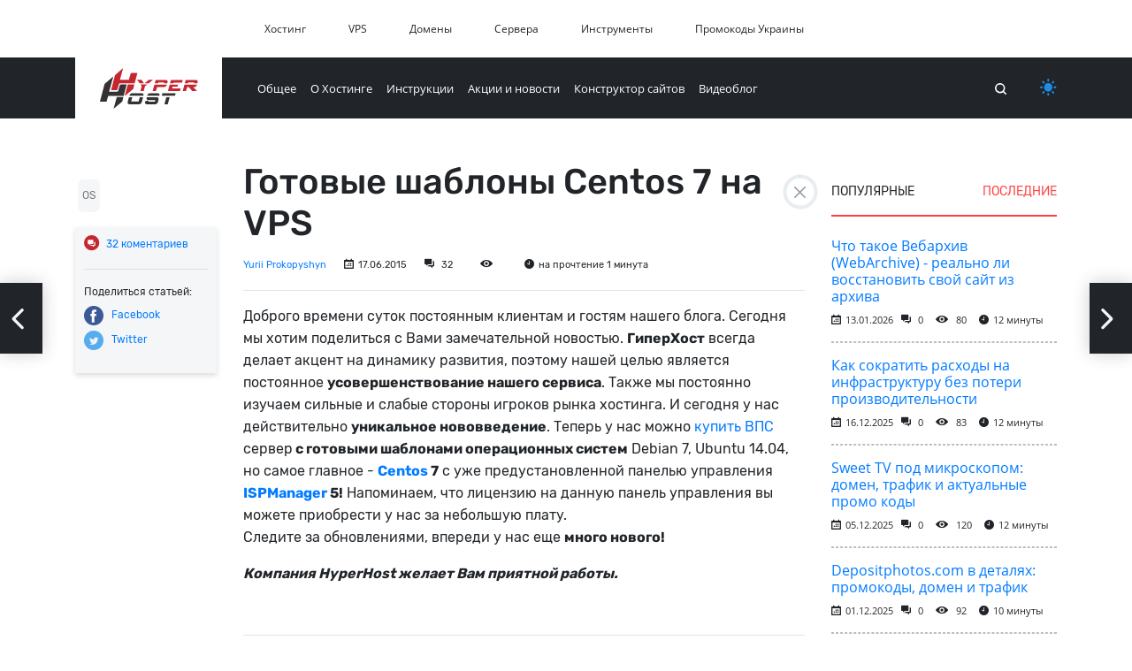

--- FILE ---
content_type: text/html; charset=utf-8
request_url: https://hyperhost.ua/info/ru/gotovyie-shablonyi-centos-7-na-vps
body_size: 11384
content:
<!DOCTYPE html>
<html lang="ru" class="theme-light"   data-static >
<head>
    <meta charset="utf-8">
    <meta name="viewport" content="width=device-width, initial-scale=1, shrink-to-fit=no">

    <!-- CSRF Token -->
    <meta name="csrf-token" content="7VtCHEDarsEEvoBc7bh3uzFqM7jJVbgOY7JJO0rI">
    <title>Готовые шаблоны Centos 7 на VPS | Блог HyperHost.UA</title>
    <meta name="description" content="Доброго времени суток постоянным клиентам и гостям нашего блога. Сегодня мы хотим поделиться с Вами замечательной новостью. ГиперХост всегда делает акцент на динамику развития, поэтому нашей целью является постоянное усовершенствование нашего сервиса. Также мы по...">

    <meta property="fb:app_id" content="381931141085255" />
    <meta property="og:title" content="Готовые шаблоны Centos 7 на VPS | Блог HyperHost.UA" />
    <meta property="og:url" content="https://hyperhost.ua/info/ru/gotovyie-shablonyi-centos-7-na-vps" />
    <meta property="og:description" content="Доброго времени суток постоянным клиентам и гостям нашего блога. Сегодня мы хотим поделиться с Вами замечательной новостью. ГиперХост всегда делает акцент на динамику развития, поэтому нашей целью является постоянное усовершенствование нашего сервиса. Также мы по..." />
        <meta property="og:locale" content="ru_RU" />
        <meta property="og:type" content="article" />
            <meta property="og:image" content="https://hyperhost.ua/info/storage/og-images/2022/12/8e3873d3-e2ba-433b-a2c5-b33a922fe0bf.png" />
    
    <meta property="article:published_time" content="2015-06-17" />
                <meta property="article:author" content="https://hyperhost.ua/info/ru/author/yurii-prokopyshyn" />
    
    
    <script src="https://hyperhost.ua/info/js/theme.js"></script>

    <!-- Styles -->
    <link rel=preload href="https://hyperhost.ua/info/css/app.css" as="stylesheet">
    <link href="https://hyperhost.ua/info/css/app.css" rel="stylesheet">
    <link rel="preload" href="https://hyperhost.ua/info/fonts/icon/icomoon.ttf" as="font" crossorigin="anonymous">
    <link rel="preload" href="https://hyperhost.ua/info/fonts/Rubik-Regular.woff2" as="font" crossorigin="anonymous">
    <link rel="preload" href="https://hyperhost.ua/info/fonts/Open_Sans/OpenSans-Regular.woff2" as="font" crossorigin="anonymous">
    <link rel="preload" href="https://hyperhost.ua/info/fonts/Open_Sans/OpenSans-Bold.woff2" as="font" crossorigin="anonymous">
    <link rel="preload" href="https://hyperhost.ua/info/fonts/Open_Sans/OpenSans-SemiBold.woff2" as="font" crossorigin="anonymous">

        <link rel="amphtml"
        href="https://hyperhost.ua/info/ru/gotovyie-shablonyi-centos-7-na-vps/amp">
        <link rel="canonical" href="https://hyperhost.ua/info/ru/gotovyie-shablonyi-centos-7-na-vps">
        
    <!-- Meta Pixel Code -->
    <script>
    !function(f,b,e,v,n,t,s)
    {if(f.fbq)return;n=f.fbq=function(){n.callMethod?
    n.callMethod.apply(n,arguments):n.queue.push(arguments)};
    if(!f._fbq)f._fbq=n;n.push=n;n.loaded=!0;n.version='2.0';
    n.queue=[];t=b.createElement(e);t.async=!0;
    t.src=v;s=b.getElementsByTagName(e)[0];
    s.parentNode.insertBefore(t,s)}(window, document,'script',
    'https://connect.facebook.net/en_US/fbevents.js');
    fbq('init', '545029535843231');
    fbq('track', 'PageView');
    </script>
    <noscript><img height="1" width="1" style="display:none"
    src="https://www.facebook.com/tr?id=545029535843231&ev=PageView&noscript=1"
    /></noscript>
    <!-- End Meta Pixel Code -->
</head>
<body>
    
    
    <div class="sub-nav">
    <div class="container">
        <div class="row">
            <div class="col offset-lg-2">
                <ul class="navbar-nav mr-lg-auto top-menu flex-row justify-content-lg-start justify-content-center">
                                            <li class="nav-item">
                            <a class="nav-link" href="https://hyperhost.ua/ru/hosting">
                                Хостинг
                            </a>
                        </li>
                                            <li class="nav-item">
                            <a class="nav-link" href="https://hyperhost.ua/ru/vps-vds">
                                VPS
                            </a>
                        </li>
                                            <li class="nav-item">
                            <a class="nav-link" href="https://hyperhost.ua/ru/domains">
                                Домены
                            </a>
                        </li>
                                            <li class="nav-item">
                            <a class="nav-link" href="https://hyperhost.ua/ru/servers">
                                Сервера
                            </a>
                        </li>
                                            <li class="nav-item">
                            <a class="nav-link" href="https://hyperhost.ua/tools/ru">
                                Инструменты
                            </a>
                        </li>
                                            <li class="nav-item">
                            <a class="nav-link" href="https://promokody.hyperhost.ua/ru">
                                Промокоды Украины
                            </a>
                        </li>
                                    </ul>
            </div>
        </div>
    </div>
</div>
<header class="header">
    <nav class="navbar navbar-expand-lg navbar-dark">
        <div class="container">
            <div class="navbar-brand">
                <a class="navbar-brand" href="https://hyperhost.ua/info/ru">
                    <img loading="lazy" src="https://hyperhost.ua/info/img/assets/hyper-host-logo-white-bg.svg" width="166"
                        alt="HyperHost Logo">
                </a>
            </div>
            <button class="navbar-toggler" type="button" data-toggle="collapse" data-target="#navbar"
                aria-controls="navbar" aria-expanded="false" aria-label="Toggle navigation">
                <span class="navbar-toggler-icon"></span>
            </button>

            <div class="collapse navbar-collapse" id="navbar">
                <ul class="navbar-nav mr-auto top-menu">
                                            <li class="nav-item">
                            <a class="nav-link"
                                href="https://hyperhost.ua/info/ru/category/obshee">Общее</a>
                        </li>
                                            <li class="nav-item">
                            <a class="nav-link"
                                href="https://hyperhost.ua/info/ru/category/hosting">О Хостинге</a>
                        </li>
                                            <li class="nav-item">
                            <a class="nav-link"
                                href="https://hyperhost.ua/info/ru/category/manuals">Инструкции</a>
                        </li>
                                            <li class="nav-item">
                            <a class="nav-link"
                                href="https://hyperhost.ua/info/ru/category/news">Акции и новости</a>
                        </li>
                                            <li class="nav-item">
                            <a class="nav-link"
                                href="https://hyperhost.ua/info/ru/category/sitebuilder">Конструктор сайтов</a>
                        </li>
                                            <li class="nav-item">
                            <a class="nav-link"
                                href="https://hyperhost.ua/info/ru/category/videoblog">Видеоблог</a>
                        </li>
                                    </ul>
                <div class="search-box d-none d-lg-block">
                    <form action="https://hyperhost.ua/info/search" method="get">
                        <input type="text" name="q" class="search-box_input" id="search"
                            placeholder="Поисковый запрос">
                        <span class="search-box_submit">
                            <svg xmlns="http://www.w3.org/2000/svg" width="12.896" height="12.896"
                                viewBox="0 0 12.896 12.896">
                                <defs>
                                    <style>
                                        .cls-1 {
                                            fill: #fff;
                                        }
                                    </style>
                                </defs>
                                <path id="Search_Icon" data-name="Search Icon" class="cls-1"
                                    d="M10.236,9.051a5.462,5.462,0,0,0,1.128-3.364A5.658,5.658,0,0,0,5.723,0,5.727,5.727,0,0,0,0,5.687a5.727,5.727,0,0,0,5.723,5.687,5.373,5.373,0,0,0,3.385-1.121l2.418,2.4a.783.783,0,0,0,1.128,0,.771.771,0,0,0,0-1.121Zm-4.514.641A4.048,4.048,0,0,1,1.612,5.687a4.111,4.111,0,0,1,8.221,0A4.048,4.048,0,0,1,5.723,9.692Z" />
                            </svg>
                        </span>
                    </form>
                </div>
                                    <div class="switch  ml-2  pb-1">
    <input class="theme-toggle" id="theme-changer-input" name="slider-input" type="checkbox" />
    <label for="theme-changer-input" class="slider m-0 p-0">
        <span id="dark-theme-icon">
            <img src="https://hyperhost.ua/info/img/assets/dark-theme.svg" alt="theme icon">
        </span>
        <span id="light-theme-icon" style="display: none">
            <img src="https://hyperhost.ua/info/img/assets/light-theme.svg" alt="theme icon">
        </span>
    </label>
</div>
                                            </div>
        </div>
    </nav>
</header>

    <main role="main">
            <div class="container">
        <div class="row mt-5">
            <div class="col-sm-2 d-none d-lg-block">
                <div id="left-side">
                    <div class="article-content" id="content">
    <nav id="navbar-content" >
        <ul class="nav nav-pills" id="nav-content">
          
        </ul>
    </nav>
</div>                    <div class="tags-box">
                        <a class="tag" href="https://hyperhost.ua/info/ru/tag/os">OS</a>
            </div>
                    <div class="coments-count-social-media-box">
    <img loading="lazy" class="social-icons" height="22" width="22" src=" https://hyperhost.ua/info/fonts/social/comment.svg ">
        <a href="#disqus_thread">
            <span class="disqus-comment-count" 
                data-disqus-identifier="791 https://hyperhost.ua/info/?p=791">
            </span> коментариев        </a>
    <hr>
    Поделиться статьей: <br>
    <ul class="social-list">
        <li class="list-item" >
            <img loading="lazy" class="social-icons" height="22" width="22" src=" https://hyperhost.ua/info/fonts/social/facebook.svg ">
                <a href="https://www.facebook.com/sharer/sharer.php?u=https://hyperhost.ua/info/ru/gotovyie-shablonyi-centos-7-na-vps" role="link" rel="noopener noreferrer" target="_blank">Facebook</a>
            <br>
        </li>
        
        <li class="list-item" >
            <img loading="lazy" class="social-icons" height="22" width="22" src=" https://hyperhost.ua/info/fonts/social/twitter.svg ">
            <a href="https://twitter.com/share?url=https://hyperhost.ua/info/ru/gotovyie-shablonyi-centos-7-na-vps" role="link" rel="noopener noreferrer" target="_blank">Twitter</a>
            <br>
        </li>
    </ul>
</div>                </div>
            </div>
            <div class="col-sm-12 col-lg-7">
                <article>
                    <h1 class="header-title">Готовые шаблоны Centos 7 на VPS</h1>

                    <div class="info" id="articleInfo">
    <span>
                    <a hreflang="ru" rel="author"
                href="https://hyperhost.ua/info/ru/author/yurii-prokopyshyn">Yurii Prokopyshyn</a>
                    </span>
    <span><i class="icon-date-ico"></i>17.06.2015</span>
        

    <span><i class="icon-comments-ico"></i>
        <span class="disqus-comment-count"
            data-disqus-identifier="791 https://hyperhost.ua/info/?p=791">
        </span>
    </span>


            <span>
            <i class="icon-view-ico"></i>
            <span id="view-count"></span>
        </span>
                <span><i class="icon-read-ico"></i>на прочтение 1
            минута</span>
    </div>

                    <hr>
                    <p>Доброго времени суток постоянным клиентам и гостям нашего блога. Сегодня мы хотим поделиться с Вами замечательной новостью. <strong>ГиперХост</strong> всегда делает акцент на динамику развития, поэтому нашей целью является постоянное <strong>усовершенствование нашего сервиса</strong>. Также мы постоянно изучаем сильные и слабые стороны игроков рынка хостинга. И сегодня у нас действительно <strong>уникальное нововведение</strong>. Теперь у нас можно <span ><a  href="https://hyperhost.ua/">купить ВПС</a></span> сервер<strong> с готовыми шаблонами операционных систем</strong> Debian 7, Ubuntu 14.04, но самое главное - <strong><span ><a  href="https://hyperhost.ua/info/centos-opisanie-os-versii-plyusyi-minusyi/">Centos </a></span>7</strong> с уже предустановленной панелью управления<strong><span ><a  href="https://hyperhost.ua/info/chto-nuzhno-znat-o-ispmanager/"> ISPManager</a></span> 5!</strong> Напоминаем, что лицензию на данную панель управления вы можете приобрести у нас за небольшую плату.<br />
Следите за обновлениями, впереди у нас еще <strong>много нового! </strong></p>
<p><em><strong>Компания HyperHost желает Вам приятной работы.</strong></em></p>
<p>&nbsp;</p>

                </article>
                <hr>
            </div>
                            <a class="artcile-preview prev-article"
                    href="/info/ru/otnyine-virtualnyiy-hosting-ot-hyperhost-isklyu?utm_source=blog&utm_medium=click&utm_campaign=exp-teaser-btn">
                    <span class="teaser-btn">
                        <svg version="1.1" xmlns="http://www.w3.org/2000/svg" width="40px"
                            xmlns:xlink="http://www.w3.org/1999/xlink" viewBox="0 0 960 560" xml:space="preserve">
                            <g>
                                <path
                                    d="M480,344.181L268.869,131.889c-15.756-15.859-41.3-15.859-57.054,0c-15.754,15.857-15.754,41.57,0,57.431l237.632,238.937   c8.395,8.451,19.562,12.254,30.553,11.698c10.993,0.556,22.159-3.247,30.555-11.698l237.631-238.937   c15.756-15.86,15.756-41.571,0-57.431s-41.299-15.859-57.051,0L480,344.181z" />
                            </g>
                        </svg>
                    </span>
                    <span class="article-preview--block">
                                                    <img loading="lazy" class="img"
                                src="https://hyperhost.ua/info/storage/uploads/2020/07/default-image.jpg">
                                                <span class="atricle-title">Отныне виртуальный хостинг от HyperHost исключительно на SSD!</span>
                    </span>
                </a>
                                        <a class="artcile-preview next-article"
                    href="/info/ru/priglashaem-vas-posetit-drupalcamp-kyiv-2015?utm_source=blog&utm_medium=click&utm_campaign=exp-teaser-btn">
                    <span class="teaser-btn">
                        <svg version="1.1" xmlns="http://www.w3.org/2000/svg" width="40px"
                            xmlns:xlink="http://www.w3.org/1999/xlink" viewBox="0 0 960 560" xml:space="preserve">
                            <g>
                                <path
                                    d="M480,344.181L268.869,131.889c-15.756-15.859-41.3-15.859-57.054,0c-15.754,15.857-15.754,41.57,0,57.431l237.632,238.937   c8.395,8.451,19.562,12.254,30.553,11.698c10.993,0.556,22.159-3.247,30.555-11.698l237.631-238.937   c15.756-15.86,15.756-41.571,0-57.431s-41.299-15.859-57.051,0L480,344.181z" />
                            </g>
                        </svg>
                    </span>
                    <span class="article-preview--block">
                        <span class="atricle-title">Приглашаем Вас посетить DrupalCamp Kyiv 2015</span>
                                                    <img loading="lazy" class="img"
                                src="https://hyperhost.ua/info/storage/uploads/2015/06/main-logo-copy1.png">
                                            </span>
                </a>
            
            <a href="https://hyperhost.ua/info/?utm_source=blog&utm_medium=click&utm_campaign=exp-progres-btn" rel="nofollow" class="progres-btn">
    <div>
        <svg class="icon" viewBox="0 0 20 20" version="1.1" aria-labelledby="title">
            <title>Close Screen</title>
            <path d="M125.441,33.867,133.306,26a1.251,1.251,0,1,0-1.767-1.771L123.674,32.1l-7.865-7.864A1.252,1.252,0,1,0,114.038,26l7.865,7.864-7.865,7.864a1.251,1.251,0,0,0,1.771,1.766l7.865-7.864,7.865,7.864a1.251,1.251,0,0,0,1.767-1.771Z" transform="translate(-113.674 -23.864)" fill="#9e9b99"/>
        </svg>
    </div>
    <div class="progress-wrap">
        <svg viewBox="0 0 50 50">
            <circle class="progress-circle-bar" cx="25" cy="25" r="22" ></circle>
            <circle class="progress-circle" cx="25" cy="25" r="22" style="stroke-dasharray: 137px; stroke-dashoffset: 137px;"></circle>
        </svg>
    </div>
</a>
            <aside class="col-sm-3 d-none d-lg-block">
                <div class="most-wanted mt-4">
    <ul class="nav nav-tabs" id="newsTab" role="tablist">
        <li class="nav-item mr-auto">
            <a class="nav-link " id="popular-tab" data-toggle="tab" href="#popular" role="tab" aria-controls="popular"
                aria-selected="true">Популярные</a>
        </li>
        <li class="nav-item">
            <a class="nav-link active" id="new-tab" data-toggle="tab" href="#new" role="tab"
                aria-controls="new" aria-selected="false">Последние</a>
        </li>
    </ul>
    <hr class="red-hr">
    <div class="tab-content" id="newsTabContent">
        <div class="tab-pane fade" id="popular" role="tabpanel" aria-labelledby="popular-tab">
                            <div data-slug="kak-posmotret-logi-windows">
                    <h6 class="title"><a
                            href="/info/ru/kak-posmotret-logi-windows">Как посмотреть логи Windows?</a>
                    </h6>
                    <div class="info">
                        <span><i class="icon-date-ico"></i>04.08.2018</span>
                        <span><i class="icon-comments-ico"></i>
                            <span class="disqus-comment-count"
                                data-disqus-identifier="5765 https://hyperhost.ua/info/?p=5765">
                            </span>
                        </span>

                                                    <span>
                                <i class="icon-view-ico"></i>
                                <span id="view-count">336367 </span>
                            </span>
                                                                            <span><i class="icon-read-ico"></i>5
                                минут</span>
                                            </div>
                </div>
                <hr class="hr">
                            <div data-slug="19-khitrostey-v-facebook-messenger">
                    <h6 class="title"><a
                            href="/info/ru/19-khitrostey-v-facebook-messenger">19 хитростей в Facebook Messenger</a>
                    </h6>
                    <div class="info">
                        <span><i class="icon-date-ico"></i>23.06.2020</span>
                        <span><i class="icon-comments-ico"></i>
                            <span class="disqus-comment-count"
                                data-disqus-identifier="10497 https://hyperhost.ua/info/?p=10497">
                            </span>
                        </span>

                                                    <span>
                                <i class="icon-view-ico"></i>
                                <span id="view-count">290129 </span>
                            </span>
                                                                            <span><i class="icon-read-ico"></i>12
                                минуты</span>
                                            </div>
                </div>
                <hr class="hr">
                            <div data-slug="smaylik-serdechko-istoriya-simvola-i-ego-vidy">
                    <h6 class="title"><a
                            href="/info/ru/smaylik-serdechko-istoriya-simvola-i-ego-vidy">❤️️ Смайлик Сердечка: история символа и его виды</a>
                    </h6>
                    <div class="info">
                        <span><i class="icon-date-ico"></i>29.07.2020</span>
                        <span><i class="icon-comments-ico"></i>
                            <span class="disqus-comment-count"
                                data-disqus-identifier="10532 https://hyperhost.ua/info/?p=10532">
                            </span>
                        </span>

                                                    <span>
                                <i class="icon-view-ico"></i>
                                <span id="view-count">278098 </span>
                            </span>
                                                                            <span><i class="icon-read-ico"></i>18
                                минуты</span>
                                            </div>
                </div>
                <hr class="hr">
                            <div data-slug="simvol-zvezdochki-vidy-simvola-chto-oni-oboznachayut">
                    <h6 class="title"><a
                            href="/info/ru/simvol-zvezdochki-vidy-simvola-chto-oni-oboznachayut">🌟  Символ Звездочки: виды символа, что они обозначают</a>
                    </h6>
                    <div class="info">
                        <span><i class="icon-date-ico"></i>16.09.2020</span>
                        <span><i class="icon-comments-ico"></i>
                            <span class="disqus-comment-count"
                                data-disqus-identifier="10571 https://hyperhost.ua/info/?p=10571">
                            </span>
                        </span>

                                                    <span>
                                <i class="icon-view-ico"></i>
                                <span id="view-count">265634 </span>
                            </span>
                                                                            <span><i class="icon-read-ico"></i>5
                                минут</span>
                                            </div>
                </div>
                <hr class="hr">
                            <div data-slug="kak-ponyat-chto-zhestkiy-disk-vashego-kom">
                    <h6 class="title"><a
                            href="/info/ru/kak-ponyat-chto-zhestkiy-disk-vashego-kom">Как понять, что жесткий диск Вашего компьютера умирает?</a>
                    </h6>
                    <div class="info">
                        <span><i class="icon-date-ico"></i>19.05.2017</span>
                        <span><i class="icon-comments-ico"></i>
                            <span class="disqus-comment-count"
                                data-disqus-identifier="3917 https://hyperhost.ua/info/?p=3917">
                            </span>
                        </span>

                                                    <span>
                                <i class="icon-view-ico"></i>
                                <span id="view-count">254898 </span>
                            </span>
                                                                            <span><i class="icon-read-ico"></i>6
                                минут</span>
                                            </div>
                </div>
                <hr class="hr">
                    </div>
        <div class="tab-pane fade show active" id="new" role="tabpanel" aria-labelledby="new-tab">
                            <div data-slug="cto-takoe-vebarxiv-webarchive-realno-li-vosstanovit-svoi-sait-iz-arxiva">
                    <h6 class="title"><a href="https://hyperhost.ua/info/ru/cto-takoe-vebarxiv-webarchive-realno-li-vosstanovit-svoi-sait-iz-arxiva">Что такое Вебархив (WebArchive) - реально ли восстановить свой сайт из архива</a></h6>
                    <div class="info">
                        <span><i class="icon-date-ico"></i>13.01.2026</span>
                        <span><i class="icon-comments-ico"></i>
                            <span class="disqus-comment-count"
                                data-disqus-identifier="11641 https://hyperhost.ua/info/?p=11641">
                            </span>
                        </span>
                                                    <span>
                                <i class="icon-view-ico"></i>
                                <span id="view-count">75 </span>
                            </span>
                                                                            <span><i class="icon-read-ico"></i>12
                                минуты</span>
                                            </div>
                </div>
                <hr class="hr">
                            <div data-slug="kak-sokratit-rasxody-na-infrastrukturu-bez-poteri-proizvoditelnosti">
                    <h6 class="title"><a href="https://hyperhost.ua/info/ru/kak-sokratit-rasxody-na-infrastrukturu-bez-poteri-proizvoditelnosti">Как сократить расходы на инфраструктуру без потери производительности</a></h6>
                    <div class="info">
                        <span><i class="icon-date-ico"></i>16.12.2025</span>
                        <span><i class="icon-comments-ico"></i>
                            <span class="disqus-comment-count"
                                data-disqus-identifier="11639 https://hyperhost.ua/info/?p=11639">
                            </span>
                        </span>
                                                    <span>
                                <i class="icon-view-ico"></i>
                                <span id="view-count">81 </span>
                            </span>
                                                                            <span><i class="icon-read-ico"></i>12
                                минуты</span>
                                            </div>
                </div>
                <hr class="hr">
                            <div data-slug="sweet-tv-pod-mikroskopom-domen-trafik-i-aktualnye-promo-kody">
                    <h6 class="title"><a href="https://hyperhost.ua/info/ru/sweet-tv-pod-mikroskopom-domen-trafik-i-aktualnye-promo-kody">Sweet TV под микроскопом: домен, трафик и актуальные промо коды</a></h6>
                    <div class="info">
                        <span><i class="icon-date-ico"></i>05.12.2025</span>
                        <span><i class="icon-comments-ico"></i>
                            <span class="disqus-comment-count"
                                data-disqus-identifier="11636 https://hyperhost.ua/info/?p=11636">
                            </span>
                        </span>
                                                    <span>
                                <i class="icon-view-ico"></i>
                                <span id="view-count">118 </span>
                            </span>
                                                                            <span><i class="icon-read-ico"></i>12
                                минуты</span>
                                            </div>
                </div>
                <hr class="hr">
                            <div data-slug="depositphotoscom-v-detaliax-promokody-domen-i-trafik">
                    <h6 class="title"><a href="https://hyperhost.ua/info/ru/depositphotoscom-v-detaliax-promokody-domen-i-trafik">Depositphotos.com в деталях: промокоды, домен и трафик</a></h6>
                    <div class="info">
                        <span><i class="icon-date-ico"></i>01.12.2025</span>
                        <span><i class="icon-comments-ico"></i>
                            <span class="disqus-comment-count"
                                data-disqus-identifier="11633 https://hyperhost.ua/info/?p=11633">
                            </span>
                        </span>
                                                    <span>
                                <i class="icon-view-ico"></i>
                                <span id="view-count">91 </span>
                            </span>
                                                                            <span><i class="icon-read-ico"></i>10
                                минуты</span>
                                            </div>
                </div>
                <hr class="hr">
                            <div data-slug="5-mifov-o-oblacnom-xostinge-v-kotorye-do-six-por-veriat-biznesy">
                    <h6 class="title"><a href="https://hyperhost.ua/info/ru/5-mifov-o-oblacnom-xostinge-v-kotorye-do-six-por-veriat-biznesy">5 мифов о облачном хостинге, в которые до сих пор верят бизнесы</a></h6>
                    <div class="info">
                        <span><i class="icon-date-ico"></i>28.11.2025</span>
                        <span><i class="icon-comments-ico"></i>
                            <span class="disqus-comment-count"
                                data-disqus-identifier="11631 https://hyperhost.ua/info/?p=11631">
                            </span>
                        </span>
                                                    <span>
                                <i class="icon-view-ico"></i>
                                <span id="view-count">110 </span>
                            </span>
                                                                            <span><i class="icon-read-ico"></i>6
                                минут</span>
                                            </div>
                </div>
                <hr class="hr">
                    </div>
    </div>
</div>
                <div class="free-domain">
    <div class="content">
        <h5 class="title">Переходи на сайт HyperHost</h5>
        <p class="text">Хостинг для Сайтов <br> VPS сервера <br> Регистрация доменов</p>
        <a class="btn" href="https://hyperhost.ua/ru/">Перейти</a>
    </div>
</div>                <div class="social-media">
    <div class="content">
        <h5 class="title">Будем на связи</h5>
        <p class="text">Присоединяйтесь к HyperHost</p>

        <a href="https://www.facebook.com/hyperhost.ua" target="_blank"><img loading="lazy" src=" https://hyperhost.ua/info/fonts/social/facebook.svg " ></a>
        <a href="https://www.instagram.com/hyperhost.ua" target="_blank"><img loading="lazy" src=" https://hyperhost.ua/info/fonts/social/instagram.svg " ></a>
        <a href="https://www.instagram.com/hyperhost.ua" target="_blank"><img loading="lazy" src=" https://hyperhost.ua/info/fonts/social/youtube.svg " ></a>
        <a href="https://twitter.com/HyperHostUA" target="_blank"><img loading="lazy" src=" https://hyperhost.ua/info/fonts/social/twitter.svg " ></a>
    </div>
</div>                <div class="subscribe-banner">
    <div class="content">
        <h5 class="title">Подписывайся на блог</h5>
        <p class="text">Будь в курсе последних актуальных новостей</p>
        <form action="https://hyperhost.ua/info/subscribe " method="post">
            <div class="form-inline">
                <input type="hidden" name="_token" value="7VtCHEDarsEEvoBc7bh3uzFqM7jJVbgOY7JJO0rI" autocomplete="off">                <input class="input" type="email" name="email" placeholder="Email">
                <button class="button" type="submit">Подписаться</button>
            </div>
        </form>
    </div>
</div>

                <div id="protag-sidebar"></div>
<script type="text/javascript">
   window.googletag = window.googletag || { cmd: [] };
   window.protag = window.protag || { cmd: [] };
   window.protag.cmd.push(function () {
     window.protag.display("protag-sidebar");
   });
</script>
                <div class="ads-banners">
        <a target="_blank" href="https://hyperhost.ua/ru/lifetime_hosting?utm_source=blog&utm_medium=click&utm_campaign=right-banner">
        <img loading="lazy" class="img-fluid" src="https://hyperhost.ua/info/img/banners/shared-255х450RU.jpg" alt="shared hosting banner">
    </a>

    
</div>                
            </aside>
            <div class="col-lg-9">
                <div class="container author-bg">
    <div class="row">
        <div class="col-sm-6">
            <div class="author">
                <img loading="lazy" class="img-fluid avatar" src="https://hyperhost.ua/info/storage/avatars/FwanSnQe47dNCBtKOis4nY5brTuCY53wxxhRbqWD.png">
                <div class="info">
                    
                                            <a hreflang="ru" href="https://hyperhost.ua/info/ru/author/yurii-prokopyshyn">Yurii Prokopyshyn</a>
                                                            <br>
                    <span class="article-number">Статей: 179</span>
                </div>
            </div>
        </div>
        <div class="col-sm-4 offset-md-2">
            <div class="rating-box">
                <div class="rating">
                    <span class="title">Оцените статью:</span> <br>
                    <span itemscope itemtype="https://schema.org/CreativeWorkSeries">
    <meta itemprop="name" content="Готовые шаблоны Centos 7 на VPS" />
        <div itemprop="aggregateRating" itemscope itemtype="http://schema.org/AggregateRating">
            <form action="/generate-rating" method="POST">
                <input type="hidden" name="_token" value="7VtCHEDarsEEvoBc7bh3uzFqM7jJVbgOY7JJO0rI" autocomplete="off">            <fieldset itemprop="itemReviewed" content="HyperBlog" class="rating-input">
                <input type="hidden" id="post_id" name="post_id" value="791">
                <input type="radio" id="star5" class="star-input" name="rating" value="5" data-value="5"/><label class="star" for="star5"></label>
                <input type="radio" id="star45" class="star-input" name="rating" value="4.5" data-value="4.5"/><label class="star half" for="star45"></label>
                <input type="radio" id="star4" class="star-input" name="rating" value="4" data-value="4"/><label class="star" for="star4"></label>
                <input type="radio" id="star35" class="star-input" name="rating" value="3.5" data-value="3.5"/><label class="star half" for="star35"></label>
                <input type="radio" id="star3" class="star-input" name="rating" value="3" data-value="3"/><label class="star" for="star3"></label>
                <input type="radio" id="star25" class="star-input" name="rating" value="2.5" data-value="2.5"/><label class="star half" for="star25"></label>
                <input type="radio" id="star2" class="star-input" name="rating" value="2" data-value="2"/><label class="star" for="star2"></label>
                <input type="radio" id="star15" class="star-input" name="rating" value="1.5" data-value="1.5"/><label class="star half" for="star15"></label>
                <input type="radio" id="star1" class="star-input" name="rating" value="1" data-value="1"/><label class="star" for="star1"></label>
                <input type="radio" id="star0" class="star-input" name="rating" value="0.5" data-value="0.5"/><label class="star half" for="star0"></label>
            </fieldset>
            </form>
            <br><br>
            <div class="text">
                <div class="rating-msg small">Спасибо за отзыв</div>
                <span>Рейтинг: <span itemprop="ratingValue" class="rating-value">5</span> из <span itemprop="bestRating">5</span></span>
                Голосов: <span itemprop="ratingCount"> 1 </span>
            </div>
        </div>
</span>                </div>
            </div>
        </div>
    </div>
</div>
<div class="container next-prev-mob-block">
    <div class="row">
        <div class="col-6 prev">
                            <a href="/info/ru/otnyine-virtualnyiy-hosting-ot-hyperhost-isklyu">< Предыдущая статья</a>
                        
        </div>
        <div class="col-6 next">
                            <a href="/info/ru/priglashaem-vas-posetit-drupalcamp-kyiv-2015">Следующая статья ></a>
                    </div>
    </div>
</div>
            </div>
            <div class="col-3"></div>
            <div class="col-lg-9">
                <div id="disqus_thread"></div>
<script>
    var disqus_config = function () {
        this.page.url = 'https://hyperhost.ua/info/ru/gotovyie-shablonyi-centos-7-na-vps';
        this.page.identifier = "791 https://hyperhost.ua/info/?p=791";
        this.page.title = "Готовые шаблоны Centos 7 на VPS";
    };

    (function() { // DON'T EDIT BELOW THIS LINE
    var d = document, s = d.createElement('script');
    s.src = 'https://hyperhost-ua.disqus.com/embed.js';
    s.setAttribute('data-timestamp', +new Date());
    (d.head || d.body).appendChild(s);
    })();
</script>

<noscript>Please enable JavaScript to view the <a href="https://disqus.com/?ref_noscript">comments powered by Disqus.</a></noscript>            </div>
            <div class="col-3"></div>
        </div>
    </div>

        </main>

    <footer>
    <div class="footer-menu">
        <div class="container-fluid bg">
            <div class="container">
                <div class="row">
                    <div class="col-sm-3">
                        <h6 class="list-title">Услуги</h6>
                        <hr class="footer-hr">
                        <ul class="list">
                            <li class="item">
                                <a href="https://hyperhost.ua/hosting">
                                    Купить Хостинг сайта                                </a>
                            </li>
                            <li class="item">
                                <a href="https://hyperhost.ua/unlimited">
                                    Безлимитный PHP хостинг                                </a>
                            </li>
                            <li class="item">
                                <a href="https://hyperhost.ua/vps-vds">
                                    VPS/VDS сервера                                </a>
                            </li>
                            <li class="item">
                                <a href="https://hyperhost.ua/windows-vds">
                                    Windows VDS                                </a>
                            </li>
                            <li class="item">
                                <a href="https://hyperhost.ua/servers">
                                    Выделенные сервера                                </a>
                            </li>
                            <li class="item">
                                <a href="https://hyperhost.ua/php-mysql-hosting">
                                    PHP MySQL Хостинг                                </a>
                            </li>
                            <li class="item">
                                <a href="https://hyperhost.ua/cheap-hosting">
                                    Дешевый хостинг                                </a>
                            </li>
                            <li class="item">
                                <a href="https://hyperhost.ua/cheap-vps-vds">
                                    Дешевый VPS/VDS                                </a>
                            </li>
                            <li class="item">
                                <a href="https://hyperhost.ua/cheap-vds-windows">
                                    Дешевый Windows VDS                                </a>
                            </li>
                            <li class="item">
                                <a href="https://hyperhost.ua/hosting-in-ukraine">
                                    Хостинг в Украине                                </a>
                            </li>
                            <li class="item">
                                <a href="https://hyperhost.ua/hosting-in-europe">
                                    Хостинг в Европе                                </a>
                            </li>
                            <li class="item">
                                <a href="https://hyperhost.ua/domain-and-hosting">
                                    Хостинг с Доменом                                </a>
                            </li>
                            <li class="item"><a href="https://hyperhost.ua/ssd-hosting">
                                    SSD Хостинг                                </a>
                            </li>
                            <li class="item"><a href="https://hyperhost.ua/ssd-nvme-vps">
                                    SSD VPS                                </a>
                            </li>
                        </ul>
                    </div>
                    <div class="col-sm-3">
                        <h6 class="list-title">Домены</h6>
                        <hr class="footer-hr">
                        <ul class="list">
                            <li class="item">
                                <a href="https://hyperhost.ua/domains">
                                    Купить домен                                </a>
                            </li>
                            <li class="item">
                                <a href="https://hyperhost.ua/check-domain">
                                    Проверить домен                                </a>
                            </li>

                            <li class="item">
                                <a href="https://hyperhost.ua/domains/com">
                                    Домен COM                                </a>
                            </li>
                            <li class="item">
                                <a href="https://hyperhost.ua/domains/ua">
                                    Домен UA                                </a>
                            </li>
                            <li class="item">
                                <a href="https://hyperhost.ua/domains/com.ua">
                                    Домен COM.UA                                </a>
                            </li>
                            <li class="item">
                                <a href="https://hyperhost.ua/domains/io">
                                    Домен IO                                </a>
                            </li>
                        </ul>

                        <h6 class="list-title">Бесплатные Услуги</h6>
                        <hr class="footer-hr">
                        <ul class="list">
                            <li class="item">
                                <a href="https://hyperhost.ua/free-vps-vds">
                                    Бесплатный VPS/VDS                                </a>
                            </li>
                            <li class="item">
                                <a href="https://hyperhost.ua/free-hosting">
                                    Бесплатный Хостинг                                </a>
                            </li>
                            <li class="item">
                                <a href="https://hyperhost.ua/free-ssl-lets-encrypt">
                                    Бесплатный SSL                                </a>
                            </li>
                            <li class="item">
                                <a href="https://hyperhost.ua/free-domain">
                                    Бесплатный Домен                                </a>
                            </li>
                        </ul>
                    </div>
                    <div class="col-sm-3">
                        <h6 class="list-title">Доп. услуги</h6>
                        <hr class="footer-hr">
                        <ul class="list">
                            <li class="item">
                                <a href="https://hyperhost.ua/vpn">
                                    VPN-сервис                                </a>
                            </li>
                            <li class="item">
                                <a href="https://hyperhost.ua/cdn">
                                    CDN-сервис                                </a>
                            </li>
                            <li class="item">
                                <a href="https://hyperhost.ua/ssl">
                                    SSL-сертификаты                                </a>
                            </li>
                            <li class="item">
                                <a href="https://hyperhost.ua/hosting-for-cms">
                                    Хостинг для CMS                                </a>
                            </li>
                            <li class="item">
                                <a href="https://hyperhost.ua/data-backup">
                                    Хостинг для бэкапов                                </a>
                            </li>
                            <li class="item">
                                <a href="https://hyperhost.ua/server-management">
                                    Администрирование серверов                                </a>
                            </li>
                            <li class="item">
                                <a href="https://hyperhost.ua/website-builder">
                                    Конструктор сайтов                                </a>
                            </li>
                            <li class="item">
                                <a href="https://hyperhost.ua/tools">
                                    Инструменты                                </a>
                            </li>
                            <li class="item">
                                <a href="https://hyperhost.ua/perenos-saita">
                                    Перенос сайта                                </a>
                            </li>
                            <li class="item">
                                <a href="https://hyperhost.ua/virtual-laptop">
                                    Виртуальный ноутбук                                </a>
                            </li>
                            <li class="item">
                                <a href="https://hyperhost.ua/order-website-development">
                                    Заказать разработку сайта                                </a>
                            </li>
                        </ul>
                    </div>
                    <div class="col-sm-3">
                        <h6 class="list-title">Информация</h6>
                        <hr class="footer-hr">
                        <ul class="list">
                            <li class="item">
                                <a href="https://hyperhost.ua/contacts">
                                    Контакты                                </a>
                            </li>
                            <li class="item">
                                <a href="https://hyperhost.ua/promotions">
                                    Постоянные акции                                </a>
                            </li>
                            <li class="item">
                                <a href="https://hyperhost.ua/wiki">
                                    Помощь (Wiki)                                </a>
                            </li>
                            <li class="item">
                                <a href="https://hyperhost.ua/documents">
                                    Документы                                </a>
                            </li>
                            <li class="item">
                                <a href="https://hyperhost.ua/vacancies">
                                    Вакансии компании ГиперХост                                </a>
                            </li>
                            <li class="item">
                                <a href="https://hyperhost.ua/feedback">
                                    Отзывы о нас                                </a>
                            </li>
                            <li class="item">
                                <a href="https://hyperhost.ua/coupon-promocode">
                                    Промокоды и купоны                                </a>
                            </li>
                            <li class="item">
                                <a href="https://promokody.hyperhost.ua">
                                    Промокоды Украины                                </a>
                            </li>
                        </ul>

                        <h6 class="list-title">Партнерам</h6>
                        <hr class="footer-hr">
                        <ul class="list">
                            <li class="item">
                                <a href="https://hyperhost.ua/partner">
                                    Партнерская программа                                </a>
                            </li>
                            <li class="item">
                                <a href="https://hyperhost.ua/reselling">
                                    Реселлинг хостинга                                </a>
                            </li>
                            <li class="item">
                                <a href="https://hyperhost.ua/our-partners">
                                    Наши партнеры                                </a>
                            </li>
                        </ul>
                    </div>
                </div>
            </div>
        </div>
    </div>
    <div class="footer">
        <div class="container-fluid">
            <span class="credits">Блог HyperHost</span>
            <span class="float-right mr-4">
                <span class="mr-4">
                    <a href="https://twitter.com/HyperHostUA" target="_blank">
                        <svg xmlns="http://www.w3.org/2000/svg" width="9.333" height="7.57"
                            viewBox="0 0 9.333 7.57">
                            <path id="Path_36" data-name="Path 36"
                                d="M40.956,9.57A5.4,5.4,0,0,0,46.4,4.126V3.867a4.215,4.215,0,0,0,.933-.985,4.3,4.3,0,0,1-1.089.311,2.017,2.017,0,0,0,.83-1.037,4.756,4.756,0,0,1-1.193.467A1.852,1.852,0,0,0,44.481,2a1.948,1.948,0,0,0-1.919,1.919,1.011,1.011,0,0,0,.052.415,5.361,5.361,0,0,1-3.941-2.022,1.986,1.986,0,0,0-.259.985,2.06,2.06,0,0,0,.83,1.607,1.748,1.748,0,0,1-.881-.259h0a1.9,1.9,0,0,0,1.556,1.867,1.6,1.6,0,0,1-.519.052.882.882,0,0,1-.363-.052,1.964,1.964,0,0,0,1.815,1.348,3.915,3.915,0,0,1-2.385.83A1.436,1.436,0,0,1,38,8.637a4.894,4.894,0,0,0,2.956.933"
                                transform="translate(-38 -2)" fill="#fff" fill-rule="evenodd" />
                        </svg>
                    </a>
                </span>
                <span class="mr-4">
                    <a href="https://www.instagram.com/hyperhost.ua/" target="_blank">
                        <svg xmlns="http://www.w3.org/2000/svg" width="9.333" height="9.333"
                            viewBox="0 0 9.333 9.333">
                            <path id="Path_37" data-name="Path 37"
                                d="M4.667.83A14.309,14.309,0,0,1,6.533.881a2.4,2.4,0,0,1,.881.156,1.821,1.821,0,0,1,.881.881,2.4,2.4,0,0,1,.156.881c0,.467.052.622.052,1.867a14.309,14.309,0,0,1-.052,1.867,2.4,2.4,0,0,1-.156.881,1.821,1.821,0,0,1-.881.881,2.4,2.4,0,0,1-.881.156c-.467,0-.622.052-1.867.052A14.309,14.309,0,0,1,2.8,8.452,2.4,2.4,0,0,1,1.919,8.3a1.821,1.821,0,0,1-.881-.881,2.4,2.4,0,0,1-.156-.881c0-.467-.052-.622-.052-1.867A14.309,14.309,0,0,1,.881,2.8a2.4,2.4,0,0,1,.156-.881A1.862,1.862,0,0,1,1.4,1.4a.877.877,0,0,1,.519-.363A2.4,2.4,0,0,1,2.8.881,14.309,14.309,0,0,1,4.667.83m0-.83A15.321,15.321,0,0,0,2.748.052,3.2,3.2,0,0,0,1.607.259a2.03,2.03,0,0,0-.83.519,2.03,2.03,0,0,0-.519.83A2.363,2.363,0,0,0,.052,2.748,15.321,15.321,0,0,0,0,4.667,15.321,15.321,0,0,0,.052,6.585,3.2,3.2,0,0,0,.259,7.726a2.03,2.03,0,0,0,.519.83,2.03,2.03,0,0,0,.83.519,3.2,3.2,0,0,0,1.141.207,15.321,15.321,0,0,0,1.919.052,15.321,15.321,0,0,0,1.919-.052,3.2,3.2,0,0,0,1.141-.207A2.175,2.175,0,0,0,9.074,7.726a3.2,3.2,0,0,0,.207-1.141c0-.519.052-.674.052-1.919a15.321,15.321,0,0,0-.052-1.919,3.2,3.2,0,0,0-.207-1.141,2.03,2.03,0,0,0-.519-.83,2.03,2.03,0,0,0-.83-.519A3.2,3.2,0,0,0,6.585.052,15.321,15.321,0,0,0,4.667,0m0,2.281A2.347,2.347,0,0,0,2.281,4.667,2.385,2.385,0,1,0,4.667,2.281m0,3.941A1.528,1.528,0,0,1,3.111,4.667,1.528,1.528,0,0,1,4.667,3.111,1.528,1.528,0,0,1,6.222,4.667,1.528,1.528,0,0,1,4.667,6.222M7.156,1.607a.57.57,0,1,0,.57.57.575.575,0,0,0-.57-.57"
                                fill="#fff" fill-rule="evenodd" />
                        </svg>
                    </a>
                </span>
                <span class="mr-4">
                    <a href="https://www.facebook.com/hyperhost.ua" target="_blank">
                        <svg xmlns="http://www.w3.org/2000/svg" width="4.874" height="9.333"
                            viewBox="0 0 4.874 9.333">
                            <path id="Path_35" data-name="Path 35"
                                d="M83.163,9.333V5.081h1.452l.207-1.659H83.163V2.385c0-.467.156-.83.83-.83h.881V.052c-.207,0-.726-.052-1.3-.052a2,2,0,0,0-2.126,2.178V3.422H80V5.081h1.452V9.333Z"
                                transform="translate(-80)" fill="#fff" fill-rule="evenodd" />
                        </svg>
                    </a>
                </span>
            </span>
        </div>
    </div>
</footer>
<script>
(function(i,s,o,g,r,a,m){i['GoogleAnalyticsObject']=r;i[r]=i[r]||function(){
(i[r].q=i[r].q||[]).push(arguments)},i[r].l=1*new Date();a=s.createElement(o),
m=s.getElementsByTagName(o)[0];a.async=1;a.src=g;m.parentNode.insertBefore(a,m)
})(window,document,'script','https://www.google-analytics.com/analytics.js','ga');

ga('create', 'UA-18721904-2', 'auto');
ga('send', 'pageview');
</script><script async src="https://www.googletagmanager.com/gtag/js?id=G-297W5ELMRJ"></script>
<script>
  window.dataLayer = window.dataLayer || [];
  function gtag(){dataLayer.push(arguments);}
  gtag('js', new Date());

  gtag('config', 'G-297W5ELMRJ');
</script><script id="dsq-count-scr" src="https://hyperhost-ua.disqus.com/count.js" async></script>


    <div id="pop-ups" class="pop-ups">
    <div id="general" 
    class="modal fade retargeting general modal-3" 
    tabindex="-1" 
    data-backdrop="static"
    data-dismiss="modal">

    <div class="modal-dialog" role="document">
        <div class="modal-content">
            <div class="modal-body">
                <button type="button" class="close d-none" data-dismiss="modal" aria-label="Close">
                    <span aria-hidden="true">&times;</span>
                </button>
                <div class="question">VPS с поддержкой 24/7</div>
                <div class="row no-gutters">
                    <div class="col-6">
                        <ul class="list">
                                                            <li>Бесплатное администрирование</li>
                                                            <li>Для Linux та Windows</li>
                                                            <li>Тест 7 дней</li>
                                                    </ul>
                        <a class="btn btn-info"
                            href="https://hyperhost.ua/ru/vps-vds?utm_source=blog&amp;utm_medium=popup_c&amp;utm_campaign=blog_return">
                            <span>Заказать</span>
                        </a>
                    </div>
                    <div class="col-6">
                        <div class="modal-image">
                            <img loading='lazy' src="https://hyperhost.ua/info/img/pop-up/modal-3-banner.png" alt="banner-image">
                            <span class="logo">hyperhost.ua</span>
                        </div>
                    </div>
                </div>
            </div>
        </div>
    </div>
</div>
</div>
    <div id="general" 
    class="modal modal-search" 
    tabindex="-1" 
    data-backdrop="static"
    data-dismiss="modal"
    aria-hidden="hidden">

    <div class="modal-dialog" role="document">
        <div class="modal-content">
            <div class="modal-body">
                <button type="button" class="close d-none" data-dismiss="modal" aria-label="Close">
                    <span aria-hidden="true">&times;</span>
                </button>
                <div class="question">Не нашли, что искали?</div>
                <div class="form-group mt-3">
                    <form action="https://hyperhost.ua/info/search" method="get" class="form-inline">
                        <input class="input form-control" type="text" name="q" placeholder="введите свой вопрос">
                        <button class="btn btn-info ml-2" type="submit">Найти</button>
                    </form>
                </div>
                <span class="list">
                                            <span>Больше 1000 тематических статей. </span><br>
                                            <span>Вы точно найдете ответ на свой вопрос!</span><br>
                                    </span>
                <span class="logo">hyperhost.ua</span>
            </div>
        </div>
    </div>
</div>
    <script src="https://hyperhost.ua/info/js/app.js"></script>
            <script type="application/ld+json">
            {
                "@context": "https://schema.org",
                "@type": "Article",
                "mainEntityOfPage": {
                    "@type": "WebPage",
                    "@id": "https://hyperhost.ua/info/ru/gotovyie-shablonyi-centos-7-na-vps"
                    },
                "headline": "Готовые шаблоны Centos 7 на VPS",
                "image": [
                                            "https://hyperhost.ua/info/storage/uploads/2020/07/default-image.jpg"
                                        
                    ],
                "datePublished": "2015-06-17 20:01:13",
                                "author": {
                    "@type": "Person",
                    "name": "Yurii Prokopyshyn"
                    },
                "publisher": {
                "@type": "Organization",
                "name": "HyperHost",
                "logo": {
                    "@type": "ImageObject",
                    "url": "https://hyperhost.ua/info/img/assets/hyperhost.png"
                    }
                }
            }      
        </script>

                    <script src="https://hyperhost.ua/info/js/incrementPageView.js"></script>
            </body>
</html>


--- FILE ---
content_type: text/html; charset=utf-8
request_url: https://disqus.com/embed/comments/?base=default&f=hyperhost-ua&t_i=791%20https%3A%2F%2Fhyperhost.ua%2Finfo%2F%3Fp%3D791&t_u=https%3A%2F%2Fhyperhost.ua%2Finfo%2Fru%2Fgotovyie-shablonyi-centos-7-na-vps&t_e=%D0%93%D0%BE%D1%82%D0%BE%D0%B2%D1%8B%D0%B5%20%D1%88%D0%B0%D0%B1%D0%BB%D0%BE%D0%BD%D1%8B%20Centos%207%20%D0%BD%D0%B0%20VPS&t_d=%D0%93%D0%BE%D1%82%D0%BE%D0%B2%D1%8B%D0%B5%20%D1%88%D0%B0%D0%B1%D0%BB%D0%BE%D0%BD%D1%8B%20Centos%207%20%D0%BD%D0%B0%20VPS&t_t=%D0%93%D0%BE%D1%82%D0%BE%D0%B2%D1%8B%D0%B5%20%D1%88%D0%B0%D0%B1%D0%BB%D0%BE%D0%BD%D1%8B%20Centos%207%20%D0%BD%D0%B0%20VPS&s_o=default
body_size: 7332
content:
<!DOCTYPE html>

<html lang="ru" dir="ltr" class="not-supported type-">

<head>
    <title>Комментарии Disqus</title>

    
    <meta name="viewport" content="width=device-width, initial-scale=1, maximum-scale=1, user-scalable=no">
    <meta http-equiv="X-UA-Compatible" content="IE=edge"/>

    <style>
        .alert--warning {
            border-radius: 3px;
            padding: 10px 15px;
            margin-bottom: 10px;
            background-color: #FFE070;
            color: #A47703;
        }

        .alert--warning a,
        .alert--warning a:hover,
        .alert--warning strong {
            color: #A47703;
            font-weight: bold;
        }

        .alert--error p,
        .alert--warning p {
            margin-top: 5px;
            margin-bottom: 5px;
        }
        
        </style>
    
    <style>
        
        html, body {
            overflow-y: auto;
            height: 100%;
        }
        

        #error {
            display: none;
        }

        .clearfix:after {
            content: "";
            display: block;
            height: 0;
            clear: both;
            visibility: hidden;
        }

        
    </style>

</head>
<body>
    

    
    <div id="error" class="alert--error">
        <p>У нас не получилось загрузить Disqus. Если вы модератор, пожалуйста посмотрите наше <a href="https://docs.disqus.com/help/83/">руководство по устранению неисправностей</a>.</p>
    </div>

    
    <script type="text/json" id="disqus-forumData">{"session":{"canModerate":false,"audienceSyncVerified":false,"canReply":true,"mustVerify":false,"recaptchaPublicKey":"6LfHFZceAAAAAIuuLSZamKv3WEAGGTgqB_E7G7f3","mustVerifyEmail":false},"forum":{"aetBannerConfirmation":null,"founder":"238173628","twitterName":null,"commentsLinkOne":"1","guidelines":null,"disableDisqusBrandingOnPolls":false,"commentsLinkZero":"0","disableDisqusBranding":false,"id":"hyperhost-ua","createdAt":"2017-01-10T04:41:03.514957","category":"News","aetBannerEnabled":false,"aetBannerTitle":null,"raw_guidelines":null,"initialCommentCount":null,"votingType":0,"daysUnapproveNewUsers":null,"installCompleted":true,"moderatorBadgeText":"","commentPolicyText":null,"aetEnabled":false,"channel":null,"sort":4,"description":null,"organizationHasBadges":false,"newPolicy":true,"raw_description":null,"customFont":null,"language":"ru","adsReviewStatus":2,"commentsPlaceholderTextEmpty":null,"daysAlive":0,"forumCategory":{"date_added":"2016-01-28T01:54:31","id":7,"name":"News"},"linkColor":null,"colorScheme":"auto","pk":"4824728","commentsPlaceholderTextPopulated":null,"permissions":{},"commentPolicyLink":null,"aetBannerDescription":null,"favicon":{"permalink":"https://disqus.com/api/forums/favicons/hyperhost-ua.jpg","cache":"//a.disquscdn.com/1768293611/images/favicon-default.png"},"name":"hyperhost.ua","commentsLinkMultiple":"{num}","settings":{"threadRatingsEnabled":false,"adsDRNativeEnabled":false,"behindClickEnabled":false,"disable3rdPartyTrackers":true,"adsVideoEnabled":false,"adsProductVideoEnabled":false,"adsPositionBottomEnabled":false,"ssoRequired":false,"contextualAiPollsEnabled":false,"unapproveLinks":true,"adsPositionRecommendationsEnabled":false,"adsEnabled":false,"adsProductLinksThumbnailsEnabled":false,"hasCustomAvatar":false,"organicDiscoveryEnabled":false,"adsProductDisplayEnabled":false,"adsProductLinksEnabled":false,"audienceSyncEnabled":false,"threadReactionsEnabled":false,"linkAffiliationEnabled":false,"adsPositionAiPollsEnabled":false,"disableSocialShare":false,"adsPositionTopEnabled":false,"adsProductStoriesEnabled":false,"sidebarEnabled":false,"adultContent":false,"allowAnonVotes":false,"gifPickerEnabled":true,"mustVerify":true,"badgesEnabled":false,"mustVerifyEmail":true,"allowAnonPost":false,"unapproveNewUsersEnabled":false,"mediaembedEnabled":true,"aiPollsEnabled":false,"userIdentityDisabled":false,"adsPositionPollEnabled":false,"discoveryLocked":false,"validateAllPosts":false,"adsSettingsLocked":false,"isVIP":false,"adsPositionInthreadEnabled":false},"organizationId":3621536,"typeface":"auto","url":null,"daysThreadAlive":0,"avatar":{"small":{"permalink":"https://disqus.com/api/forums/avatars/hyperhost-ua.jpg?size=32","cache":"//a.disquscdn.com/1768293611/images/noavatar32.png"},"large":{"permalink":"https://disqus.com/api/forums/avatars/hyperhost-ua.jpg?size=92","cache":"//a.disquscdn.com/1768293611/images/noavatar92.png"}},"signedUrl":null}}</script>

    <div id="postCompatContainer"><div class="comment__wrapper"><div class="comment__name clearfix"><img class="comment__avatar" src="//a.disquscdn.com/1768293611/images/noavatar92.png" width="32" height="32" /><strong><a href="">Владимир Дот</a></strong> &bull; 4 лет назад
        </div><div class="comment__content"><p>Отлично что эта тема сохранилась, помнил что где-то тут была нужная команда и нашёл!<br>Почему-то старшие версии фреймворка ставятся спокойно, а вот первые только через команду.</p></div></div><div class="comment__wrapper"><div class="comment__name clearfix"><img class="comment__avatar" src="https://c.disquscdn.com/uploads/users/16192/4905/avatar92.jpg?1647255553" width="32" height="32" /><strong><a href="">Семён Семёныч</a></strong> &bull; 4 лет назад
        </div><div class="comment__content"><p>Приложение, сканирующее картинку и определяющее на нём текст. Вот это супер приложение, установил его после прочтения этой статьи и оно уже ни раз меня спасало.</p></div></div><div class="comment__wrapper"><div class="comment__name clearfix"><img class="comment__avatar" src="//a.disquscdn.com/1768293611/images/noavatar92.png" width="32" height="32" /><strong><a href="">Владимир Дот</a></strong> &bull; 4 лет назад
        </div><div class="comment__content"><p>Переводчик что-ли? Или именно распознающее текст как adobe на компьютере. Мне казалось что все такие программы платные, а ты платить не любишь. Нашёл бесплатный аналог?</p></div></div><div class="comment__wrapper"><div class="comment__name clearfix"><img class="comment__avatar" src="https://c.disquscdn.com/uploads/users/16192/4905/avatar92.jpg?1647255553" width="32" height="32" /><strong><a href="">Семён Семёныч</a></strong> &bull; 4 лет назад
        </div><div class="comment__content"><p>Да, именно! Очень удобно переводить тексты с различных языков на русский. Не надо вбивать фрразу в онайн-переводичик, просто навёл и готово. Очень удобно.</p></div></div><div class="comment__wrapper"><div class="comment__name clearfix"><img class="comment__avatar" src="//a.disquscdn.com/1768293611/images/noavatar92.png" width="32" height="32" /><strong><a href="">Владимир Дот</a></strong> &bull; 4 лет назад
        </div><div class="comment__content"><p>Английский переводит нормально, а вот японский уже сложнее. Много букв прочитать не может, точнее иероглифов. С буквами то как раз нормально.)) Пробовал на соглашении к программам и составе еды.</p></div></div><div class="comment__wrapper"><div class="comment__name clearfix"><img class="comment__avatar" src="https://c.disquscdn.com/uploads/users/16192/4905/avatar92.jpg?1647255553" width="32" height="32" /><strong><a href="">Семён Семёныч</a></strong> &bull; 4 лет назад
        </div><div class="comment__content"><p>Они скорее под английский заточены.))) Иероглифы слишком много значков имеют, вот и не выходит ничего. А где ты такую еду нашёл?</p></div></div><div class="comment__wrapper"><div class="comment__name clearfix"><img class="comment__avatar" src="https://c.disquscdn.com/uploads/users/24923/480/avatar92.jpg?1646535620" width="32" height="32" /><strong><a href="">Марина Семёнова</a></strong> &bull; 5 лет назад
        </div><div class="comment__content"><p>Одно время работа по удалёнке прямо через браузер меня просто спасла. Рабочий ноутбук небходимо было оставить дома, ибо тяжёлый и большой зараза, а для работы был взят маленький слабенький ультрабук без всякого по. Даже аббиадмин не стала ставить, ибо время было дорого. Заказ был сдан вовремя. :-)</p></div></div><div class="comment__wrapper"><div class="comment__name clearfix"><img class="comment__avatar" src="https://c.disquscdn.com/uploads/users/16192/4905/avatar92.jpg?1647255553" width="32" height="32" /><strong><a href="">Семён Семёныч</a></strong> &bull; 5 лет назад
        </div><div class="comment__content"><p>Я так тоже работал, когда нужно было вычартить несколько деталей в солид воркс. Работа по удалёнке с потому что ноут на моём основном месте жительства буквально не тянул его. Слабенький был.</p></div></div><div class="comment__wrapper"><div class="comment__name clearfix"><img class="comment__avatar" src="//a.disquscdn.com/1768293611/images/noavatar92.png" width="32" height="32" /><strong><a href="">Владимир Дот</a></strong> &bull; 5 лет назад
        </div><div class="comment__content"><p>У меня почему-то имя пользователя не активно. Или так и должно быть, только ip + порт + пароль?</p></div></div><div class="comment__wrapper"><div class="comment__name clearfix"><img class="comment__avatar" src="https://c.disquscdn.com/uploads/users/24923/480/avatar92.jpg?1646535620" width="32" height="32" /><strong><a href="">Марина Семёнова</a></strong> &bull; 5 лет назад
        </div><div class="comment__content"><p>Вместо имени айпишник., потому его как бы и нет. Вбиваешь ип, потом через дветочие порт и ниже пароль. И готово.</p></div></div><div class="comment__wrapper"><div class="comment__name clearfix"><img class="comment__avatar" src="https://c.disquscdn.com/uploads/users/16192/4905/avatar92.jpg?1647255553" width="32" height="32" /><strong><a href="">Семён Семёныч</a></strong> &bull; 4 лет назад
        </div><div class="comment__content"><p>Снова сообщение из другой темы? Сейчас такой глюк пропал, но беспорядок кое-какой видимо наблюдается.</p></div></div><div class="comment__wrapper"><div class="comment__name clearfix"><img class="comment__avatar" src="//a.disquscdn.com/1768293611/images/noavatar92.png" width="32" height="32" /><strong><a href="">Владимир Дот</a></strong> &bull; 4 лет назад
        </div><div class="comment__content"><p>Да, я в другом месте это писал. Просто не обращайте внимания, тогда странное творилось. Сейчас всё работает нормально уже.</p></div></div><div class="comment__wrapper"><div class="comment__name clearfix"><img class="comment__avatar" src="https://c.disquscdn.com/uploads/users/16192/4905/avatar92.jpg?1647255553" width="32" height="32" /><strong><a href="">Семён Семёныч</a></strong> &bull; 4 лет назад
        </div><div class="comment__content"><p>Как скажешь. Мне кстати, часто от дискуса стали приходить подборки различных интересных тем, хотя раньше такого не было. И сообщения об ответах, но не всегда. Поэтому я порою долго отвечаю.</p></div></div><div class="comment__wrapper"><div class="comment__name clearfix"><img class="comment__avatar" src="//a.disquscdn.com/1768293611/images/noavatar92.png" width="32" height="32" /><strong><a href="">Владимир Дот</a></strong> &bull; 5 лет назад
        </div><div class="comment__content"><p>Я как раз недавно prisma баловался. Очень классные выходят рисунки из обычных фотографий. Можно разнообразить ими свою страницу в вк и фейсбуке.</p></div></div><div class="comment__wrapper"><div class="comment__name clearfix"><img class="comment__avatar" src="https://c.disquscdn.com/uploads/users/24923/480/avatar92.jpg?1646535620" width="32" height="32" /><strong><a href="">Марина Семёнова</a></strong> &bull; 5 лет назад
        </div><div class="comment__content"><p>Скачаю, попробую. Там регистрироваться нужно или приложение так работает? Так то я не любительница, но возможно оно будет мне очень полезно.</p></div></div><div class="comment__wrapper"><div class="comment__name clearfix"><img class="comment__avatar" src="https://c.disquscdn.com/uploads/users/16192/4905/avatar92.jpg?1647255553" width="32" height="32" /><strong><a href="">Семён Семёныч</a></strong> &bull; 5 лет назад
        </div><div class="comment__content"><p>Дискус снова мешает все сообщения. Мои тоже из одной темы перекинул в другую.)))<br>Никогда не понимал, для чего эти порты вообще нужны и на что они влияют. Ну тоесть программа имеет выход в интернет, зачем ей какие-то порты?</p></div></div><div class="comment__wrapper"><div class="comment__name clearfix"><img class="comment__avatar" src="//a.disquscdn.com/1768293611/images/noavatar92.png" width="32" height="32" /><strong><a href="">Владимир Дот</a></strong> &bull; 5 лет назад
        </div><div class="comment__content"><p>Почему они все такие большие?! Пришлось всё место отдать им чтобы поставить! И в некоторых реклама явно не по делу.</p></div></div><div class="comment__wrapper"><div class="comment__name clearfix"><img class="comment__avatar" src="https://c.disquscdn.com/uploads/users/16192/4905/avatar92.jpg?1647255553" width="32" height="32" /><strong><a href="">Семён Семёныч</a></strong> &bull; 5 лет назад
        </div><div class="comment__content"><p>Тыкуда их ставишь? В память телефона? Тогда зайди в настройки и выставь путь установки на флешку. В некоторых андроидах такая функция есть родная, а в некоторых надо скачать специальную программу из маркета.</p></div></div><div class="comment__wrapper"><div class="comment__name clearfix"><img class="comment__avatar" src="https://c.disquscdn.com/uploads/users/24923/480/avatar92.jpg?1646535620" width="32" height="32" /><strong><a href="">Марина Семёнова</a></strong> &bull; 5 лет назад
        </div><div class="comment__content"><p>У меня так выставлено кстати, но некоторые программы упорно не желают вставать на дополнительную память. Только диск 1, только в родную память! :-) 8 андроид однако.</p></div></div><div class="comment__wrapper"><div class="comment__name clearfix"><img class="comment__avatar" src="https://c.disquscdn.com/uploads/users/16192/4905/avatar92.jpg?1647255553" width="32" height="32" /><strong><a href="">Семён Семёныч</a></strong> &bull; 5 лет назад
        </div><div class="comment__content"><p>Может рут требуется? Иногда без него никак. Но учти, что как только ты его получишь, то гарантия слетит и потом уже по ней телефон не вернёшь. Сервис центры, обычно, такие телефоны помечают как поломка по вине клиента.</p></div></div><div class="comment__wrapper"><div class="comment__name clearfix"><img class="comment__avatar" src="//a.disquscdn.com/1768293611/images/noavatar92.png" width="32" height="32" /><strong><a href="">Владимир Дот</a></strong> &bull; 5 лет назад
        </div><div class="comment__content"><p>Root и встроенные "неудаляемые" программы даст возможность удалить. Там иногда столько барахла предустановлено, что может и не понадобится ставить что-то на флешку. Вообще, не понимаю, для чего андроиду столько места свободного для работы. У меня вот сейчас свободно 600 мб, но не даёт поставить даже программу для погоды весом в 15 мб.  Для чего ему столько места свободного?</p></div></div><div class="comment__wrapper"><div class="comment__name clearfix"><img class="comment__avatar" src="https://c.disquscdn.com/uploads/users/24923/480/avatar92.jpg?1646535620" width="32" height="32" /><strong><a href="">Марина Семёнова</a></strong> &bull; 5 лет назад
        </div><div class="comment__content"><p>Для временных файлов или как у андроида это называется кеша. Та же фигня. А рут я делать боюсь, так как вдруг снесу что-то важное.</p></div></div><div class="comment__wrapper"><div class="comment__name clearfix"><img class="comment__avatar" src="https://c.disquscdn.com/uploads/users/16192/4905/avatar92.jpg?1647255553" width="32" height="32" /><strong><a href="">Семён Семёныч</a></strong> &bull; 4 лет назад
        </div><div class="comment__content"><p>Рут лучше не делать, так как гарантия слетит. А воосстановить андроид совсем не тоже самое, что и виндовс. Замучаешься! Даже просто доступ получить при забытом пароле - возня ещё та. А заново ставить систему просто ужасно. Не рискуй.</p></div></div><div class="comment__wrapper"><div class="comment__name clearfix"><img class="comment__avatar" src="//a.disquscdn.com/1768293611/images/noavatar92.png" width="32" height="32" /><strong><a href="">Владимир Дот</a></strong> &bull; 4 лет назад
        </div><div class="comment__content"><p>Тут уже вся отвественность на тебе. Хочешь - делаешь, не хочешь - так ходишь. Я сделал и смартфон стал намного быстрее работать. Места стало больше. И самое главное, он стал дольше работать от одной зарядки.))</p></div></div><div class="comment__wrapper"><div class="comment__name clearfix"><img class="comment__avatar" src="https://c.disquscdn.com/uploads/users/16192/4905/avatar92.jpg?1647255553" width="32" height="32" /><strong><a href="">Семён Семёныч</a></strong> &bull; 4 лет назад
        </div><div class="comment__content"><p>Я пожалуй воздержусь. Вроде в компьютерах понимаю, но в прошивках смартфонах полный ноль. Боюсь, что вместо рута просто снесу всё нахрен. И получится у меня кирпич. Лучше я и дальше буду пользоваться как есть.)))</p></div></div><div class="comment__wrapper"><div class="comment__name clearfix"><img class="comment__avatar" src="https://c.disquscdn.com/uploads/users/24923/480/avatar92.jpg?1646535620" width="32" height="32" /><strong><a href="">Марина Семёнова</a></strong> &bull; 5 лет назад
        </div><div class="comment__content"><p>Походу твоё сообщение вставилось из другой статьи. Или ты случайно не туда его написал. А может и дискус барахлит. :-)</p><p>Касатально портов, то обычно те, что используются по умолчанию оказываются самыми рабочими. Самостоятельно прописывать конечно можно попробовать, но обычно выходит боком. Тем не менее, шпаргалка спуре полезная.</p></div></div><div class="comment__wrapper"><div class="comment__name clearfix"><img class="comment__avatar" src="https://c.disquscdn.com/uploads/users/16192/4905/avatar92.jpg?1647255553" width="32" height="32" /><strong><a href="">Семён Семёныч</a></strong> &bull; 5 лет назад
        </div><div class="comment__content"><p>У дискуса такое бывает. Ещё бывает, что он упорноне хочет сохранять изменения после редактирования. Сделал очепятку и исправить никак. Однако, люблю эту форму, очень гибкая и удобная.</p></div></div><div class="comment__wrapper"><div class="comment__name clearfix"><img class="comment__avatar" src="//a.disquscdn.com/1768293611/images/noavatar92.png" width="32" height="32" /><strong><a href="">Владимир Дот</a></strong> &bull; 5 лет назад
        </div><div class="comment__content"><p>Почисти куки и данные браузера, после должен заработать нормально. Ещё может от браузера зависеть - каждый браузер его немного по своему открывает.</p></div></div><div class="comment__wrapper"><div class="comment__name clearfix"><img class="comment__avatar" src="https://c.disquscdn.com/uploads/users/24923/480/avatar92.jpg?1646535620" width="32" height="32" /><strong><a href="">Марина Семёнова</a></strong> &bull; 5 лет назад
        </div><div class="comment__content"><p>Теперь у меня дискус в одном браузере работает, а в другом нет. :-)<br>Наверное было какое-то обвноление и оно пока не очень стабильно работает.</p></div></div><div class="comment__wrapper"><div class="comment__name clearfix"><img class="comment__avatar" src="https://c.disquscdn.com/uploads/users/16192/4905/avatar92.jpg?1647255553" width="32" height="32" /><strong><a href="">Семён Семёныч</a></strong> &bull; 4 лет назад
        </div><div class="comment__content"><p>Перестало уже. Даже статья у них в блоге была на эту тему, где они извинялись вроде ы как. Но она была на английском, так что я мало чего понял.</p></div></div><div class="comment__wrapper"><div class="comment__name clearfix"><img class="comment__avatar" src="//a.disquscdn.com/1768293611/images/noavatar92.png" width="32" height="32" /><strong><a href="">Владимир Дот</a></strong> &bull; 4 лет назад
        </div><div class="comment__content"><p>А мне кстати и сейчас приходят сообщения то на русском, то на английском. Так и не нашёл, где можно язык настроить. Оно так то не мешает, особо. Просто интересно было есть ли такая возможность.</p></div></div><div class="comment__wrapper"><div class="comment__name clearfix"><img class="comment__avatar" src="https://c.disquscdn.com/uploads/users/16192/4905/avatar92.jpg?1647255553" width="32" height="32" /><strong><a href="">Семён Семёныч</a></strong> &bull; 4 лет назад
        </div><div class="comment__content"><p>Я даже и не знаю. Пробовал как-то настроить, да так и не закончил. Очень удобно когда приходят сообщения о новых ответах, ещё бы приходили сообщения о новых темах и мне больше ничего не надо.</p></div></div></div>


    <div id="fixed-content"></div>

    
        <script type="text/javascript">
          var embedv2assets = window.document.createElement('script');
          embedv2assets.src = 'https://c.disquscdn.com/embedv2/latest/embedv2.js';
          embedv2assets.async = true;

          window.document.body.appendChild(embedv2assets);
        </script>
    



    
</body>
</html>


--- FILE ---
content_type: image/svg+xml
request_url: https://hyperhost.ua/info/fonts/social/twitter.svg
body_size: -71
content:
<svg xmlns="http://www.w3.org/2000/svg" width="28" height="28" viewBox="0 0 28 28"><defs><style>.a{fill:#55acee;}.b{fill:#f1f2f2;}</style></defs><g transform="translate(0 0.006)"><circle class="a" cx="14" cy="14" r="14" transform="translate(0 -0.006)"/><g transform="translate(7.715 9.54)"><path class="b" d="M-250.587,63.309a5.449,5.449,0,0,1-1.569.43,2.738,2.738,0,0,0,1.2-1.51,5.467,5.467,0,0,1-1.734.662,2.728,2.728,0,0,0-1.994-.862,2.731,2.731,0,0,0-2.731,2.731,2.728,2.728,0,0,0,.071.622,7.752,7.752,0,0,1-5.629-2.854,2.719,2.719,0,0,0-.37,1.373,2.731,2.731,0,0,0,1.215,2.273,2.711,2.711,0,0,1-1.237-.342c0,.012,0,.023,0,.035a2.732,2.732,0,0,0,2.191,2.677,2.721,2.721,0,0,1-.719.1,2.735,2.735,0,0,1-.514-.049,2.734,2.734,0,0,0,2.551,1.9,5.479,5.479,0,0,1-3.392,1.169,5.5,5.5,0,0,1-.651-.038,7.724,7.724,0,0,0,4.186,1.227,7.717,7.717,0,0,0,7.77-7.77c0-.118,0-.236-.008-.353a5.538,5.538,0,0,0,1.363-1.413Z" transform="translate(263.897 -62.028)"/></g></g></svg>

--- FILE ---
content_type: image/svg+xml
request_url: https://hyperhost.ua/info/fonts/social/facebook.svg
body_size: -269
content:
<svg xmlns="http://www.w3.org/2000/svg" width="28" height="28" viewBox="0 0 28 28"><defs><style>.a{fill:#3b5998;}.b{fill:#fff;}</style></defs><g transform="translate(-0.278 0.006)"><circle class="a" cx="14" cy="14" r="14" transform="translate(0.278 -0.006)"/><path class="b" d="M45.967,30.96h-2.52v9.233H39.628V30.96H37.812V27.716h1.816v-2.1a3.58,3.58,0,0,1,3.852-3.853l2.828.012v3.15H44.257a.777.777,0,0,0-.81.884v1.91H46.3Z" transform="translate(-28.292 -16.284)"/></g></svg>

--- FILE ---
content_type: image/svg+xml
request_url: https://hyperhost.ua/info/fonts/social/instagram.svg
body_size: 332
content:
<svg xmlns="http://www.w3.org/2000/svg" xmlns:xlink="http://www.w3.org/1999/xlink" width="28.248" height="28.248" viewBox="0 0 28.248 28.248"><defs><style>.a{fill:#fff;}.b{fill:url(#a);}</style><linearGradient id="a" y1="0.5" x2="1" y2="0.5" gradientUnits="objectBoundingBox"><stop offset="0" stop-color="#ffc107"/><stop offset="0.507" stop-color="#f44336"/><stop offset="0.99" stop-color="#9c27b0"/></linearGradient></defs><circle class="a" cx="10.796" cy="10.796" r="10.796" transform="translate(3.459 3.552)"/><path class="b" d="M16.827,14.124a2.7,2.7,0,1,1-2.7-2.7A2.7,2.7,0,0,1,16.827,14.124Zm3.619-4.783A2.685,2.685,0,0,0,18.907,7.8,4.488,4.488,0,0,0,17.4,7.522c-.855-.039-1.112-.047-3.277-.047s-2.422.008-3.277.047A4.491,4.491,0,0,0,9.341,7.8,2.687,2.687,0,0,0,7.8,9.341a4.489,4.489,0,0,0-.279,1.506c-.039.855-.047,1.112-.047,3.277s.008,2.422.047,3.277A4.488,4.488,0,0,0,7.8,18.907,2.685,2.685,0,0,0,9.34,20.446a4.482,4.482,0,0,0,1.506.279c.855.039,1.111.047,3.277.047s2.422-.008,3.277-.047a4.482,4.482,0,0,0,1.506-.279,2.686,2.686,0,0,0,1.539-1.539,4.492,4.492,0,0,0,.279-1.506c.039-.855.047-1.112.047-3.277s-.008-2.422-.047-3.277A4.482,4.482,0,0,0,20.446,9.341Zm-6.322,8.948a4.165,4.165,0,1,1,4.165-4.165A4.165,4.165,0,0,1,14.124,18.288Zm4.329-7.52a.973.973,0,1,1,.973-.973A.973.973,0,0,1,18.453,10.768ZM14.124,0A14.124,14.124,0,1,0,28.248,14.124,14.125,14.125,0,0,0,14.124,0Zm8.061,17.467a5.95,5.95,0,0,1-.377,1.969,4.147,4.147,0,0,1-2.372,2.372,5.954,5.954,0,0,1-1.968.377c-.865.039-1.141.049-3.344.049s-2.479-.009-3.344-.049a5.954,5.954,0,0,1-1.968-.377A4.147,4.147,0,0,1,6.44,19.436a5.949,5.949,0,0,1-.377-1.968c-.04-.865-.049-1.141-.049-3.344s.009-2.479.049-3.344a5.951,5.951,0,0,1,.377-1.969A4.15,4.15,0,0,1,8.811,6.439a5.956,5.956,0,0,1,1.969-.377c.865-.039,1.141-.049,3.344-.049s2.479.009,3.344.049a5.957,5.957,0,0,1,1.969.376,4.148,4.148,0,0,1,2.372,2.372,5.949,5.949,0,0,1,.377,1.969c.039.865.049,1.141.049,3.344S22.225,16.6,22.185,17.467Z"/></svg>

--- FILE ---
content_type: image/svg+xml
request_url: https://hyperhost.ua/info/fonts/social/comment.svg
body_size: -158
content:
<svg xmlns="http://www.w3.org/2000/svg" width="28" height="28" viewBox="0 0 28 28">
  <defs>
    <style>
      .cls-1 {
        fill: #c6262f;
      }

      .cls-2 {
        fill: #fff;
      }
    </style>
  </defs>
  <g id="Group_725" data-name="Group 725" transform="translate(-71 -407)">
    <g id="Group_683" data-name="Group 683" transform="translate(71 407)">
      <circle id="Ellipse_93" data-name="Ellipse 93" class="cls-1" cx="11" cy="11" r="11"/>
    </g>
    <path id="Union_12" data-name="Union 12" class="cls-2" d="M6.629,8.618H3.315L4.526,7.291H8.618a.663.663,0,0,0,.663-.663V2.652h.663a.663.663,0,0,1,.663.663v4.64a.663.663,0,0,1-.663.663H8.618v1.988ZM1.988,5.966H.663A.663.663,0,0,1,0,5.3V.663A.663.663,0,0,1,.663,0H7.291a.663.663,0,0,1,.663.663V5.3a.663.663,0,0,1-.663.663H3.977L1.988,7.954Z" transform="translate(76.462 413.754)"/>
  </g>
</svg>


--- FILE ---
content_type: image/svg+xml
request_url: https://hyperhost.ua/info/img/assets/hyper-host-logo-white-bg.svg
body_size: 1370
content:
<svg xmlns="http://www.w3.org/2000/svg" width="166" height="69" viewBox="0 0 166 69">
  <g id="Group_724" data-name="Group 724" transform="translate(-4009 159)">
    <rect id="Rectangle_1754" data-name="Rectangle 1754" width="166" height="69" transform="translate(4009 -159)" fill="#fff"/>
    <g id="hyper_host" transform="translate(4036.991 -157.043)">
      <g id="Layer_1" data-name="Layer 1" transform="translate(0 10.043)">
        <g id="Group_661" data-name="Group 661" transform="translate(0 0)">
          <path id="Path_702" data-name="Path 702" d="M69.884,56.689l.133-.5.557-2.079.092-.342H85.688l-.156.581-.557,2.079-.069.258ZM26.505,58.16l-1.331,5.145L20.916,66.82l-5.45,4.5L19.049,58.16h7.456ZM7.523,63.3H0L5.272,43.258l9.845-8.417L10.393,51.967h9.138a1.256,1.256,0,0,0,1.214-.946L22.462,44.8a1.383,1.383,0,0,1,1.229-.92H30.2L26.845,56.845l-17.537.03L7.523,63.3Zm71.323-4.982-2.052,7.658-.092.342H72.916l.156-.581,1.988-7.421Zm-30.048,0-1.316,4.91a6.39,6.39,0,0,1-.558,1.444,2.993,2.993,0,0,1-.819.977,3.181,3.181,0,0,1-1.2.512,7.416,7.416,0,0,1-1.624.157H34.29c-1.338,0-2.2-.25-2.6-.75l0,0,0-.006,0,0a1.36,1.36,0,0,1-.167-.275,1.669,1.669,0,0,1-.105-.307,4.193,4.193,0,0,1,.157-1.987l1.252-4.672H36.6l-1.3,4.852h8.413l1.3-4.852ZM33.251,56.689a6.126,6.126,0,0,1,.51-1.275,3.009,3.009,0,0,1,.812-.975,3.141,3.141,0,0,1,1.2-.512,7.465,7.465,0,0,1,1.632-.157H46.4a6.491,6.491,0,0,1,1.577.161,1.868,1.868,0,0,1,1.039.593,1.778,1.778,0,0,1,.335,1.108,4.8,4.8,0,0,1-.123,1.056Zm20.113,0q.043-.15.088-.286.07-.212.15-.41a3.5,3.5,0,0,1,1.1-1.548,3.2,3.2,0,0,1,1.21-.516,7.491,7.491,0,0,1,1.634-.158h6.9v0A6.6,6.6,0,0,1,66,53.926q.12.03.2.056a1.869,1.869,0,0,1,.842.5c.637.7.3,1.431.068,2.206Zm10.457,1.625a5.726,5.726,0,0,1,1.152.148,1.873,1.873,0,0,1,1.039.585l0,.006v0a1.344,1.344,0,0,1,.169.273,1.638,1.638,0,0,1,.107.308,4.186,4.186,0,0,1-.156,1.985l-.428,1.6a6.336,6.336,0,0,1-.561,1.448,3,3,0,0,1-.827.98h0a2.479,2.479,0,0,1-.292.185,2.982,2.982,0,0,1-.327.151,6.1,6.1,0,0,1-2.194.329v0H53.963a3.433,3.433,0,0,1-2.636-.743,1.753,1.753,0,0,1-.362-1.117,5.333,5.333,0,0,1,.216-1.474L55,61.727l-.188.7-.211.789h7.593l.465-1.735h-6.93v0a6.426,6.426,0,0,1-1.569-.161,1.919,1.919,0,0,1-1.046-.592,2.776,2.776,0,0,1-.181-2.416Z" transform="translate(0 -25.332)" fill="#333132"/>
          <path id="Path_703" data-name="Path 703" d="M59.332,28.6,58,33.748l-4.258,3.515-5.45,4.5L51.876,28.6h7.456Zm23.023-1.3.936-3.486.091-.341H94.2v0h0v0a5.1,5.1,0,0,1,1.331.15c.061.017.122.035.181.056a1.868,1.868,0,0,1,.768.47,1.6,1.6,0,0,1,.414.967,3.373,3.373,0,0,1-.13,1.194l-.267.99H92.9l.148-.546h0c.011-.04.019-.074.024-.1s.007-.048.01-.08c0-.055.009-.084.009-.09l-.023-.011a1.741,1.741,0,0,0-.611-.074H86.343l-.244.9H82.354Zm-2.178,8.134L81.982,28.7H96.128l-.049.183h0q-.047.174-.11.354c-.04.115-.084.225-.132.332a3,3,0,0,1-1.048,1.3h0l0,0,0,0h0a2.772,2.772,0,0,1-.275.166,3.21,3.21,0,0,1-.3.137,5.2,5.2,0,0,1-1.9.306v0H84.98l-1.124,4.192-.092.342H80.021l.155-.581ZM99.613,27.3l.936-3.486.091-.341h13.423l-.155.579-.55,2.052.043-.169-.489.512h-9.256l-.231.854Zm-2.177,8.134L99.242,28.7h9.41l-.52,1.942-.091.341h-5.6l-.52,1.939h9.756l-.155.579-.583,2.176-.092.342H97.281l.155-.581ZM116.319,27.3l.936-3.486.091-.341h10.82v0h0v0a5.052,5.052,0,0,1,1.323.15q.092.025.181.056a1.87,1.87,0,0,1,.768.47h0a1.451,1.451,0,0,1,.181.234,1.549,1.549,0,0,1,.132.269,2.718,2.718,0,0,1-.021,1.658l-.267.99h-3.6l.148-.546h0c.011-.04.019-.074.024-.1s.007-.048.01-.08c0-.055.009-.084.009-.09l-.023-.011a1.741,1.741,0,0,0-.611-.074h-6.118l-.244.9Zm-2.178,8.134,1.806-6.738h14.147L130,29.04a4.015,4.015,0,0,1-.492,1.147,2.825,2.825,0,0,1-.8.824v0h0a2.688,2.688,0,0,1-.276.162,3.213,3.213,0,0,1-.3.135,5.257,5.257,0,0,1-1.9.3h-.493l3.576,3.619.775.784h-5.385l-.139-.166-3.555-4.236h-2.1l-1.088,4.059-.092.342h-3.744l.156-.581ZM66.2,35.607l1.4-5.21-1.276-1.7-.071-.095h7.533l-.1.075-2.358,1.849L69.91,35.82l-.057.213-.025.092H66.061l.042-.157.1-.362Zm4.675-8.4,4.657-3.764.079-.064.035-.028H80.4l-.281.223-.65.514L75.4,27.3H70.753l.121-.1Zm-5.549.1L62.936,24l-.331-.458-.143-.2h4.959l.037.054.086.125,2.55,3.7.049.071Zm-5.657,0-16.545,0a1.284,1.284,0,0,0-1.236.9l-1.611,5.861a1.335,1.335,0,0,1-1.1.92H33.029l2.211-8.617,2.147-8.311L46.6,10.043,42.957,23.369H53.048l1.937-6.9a1.4,1.4,0,0,1,1.226-.888h6.546L59.668,27.3Z" transform="translate(-20.364 -10.043)" fill="#c6262f"/>
        </g>
      </g>
    </g>
  </g>
</svg>


--- FILE ---
content_type: application/javascript; charset=UTF-8
request_url: https://hyperhost-ua.disqus.com/count-data.js?1=10497%20https%3A%2F%2Fhyperhost.ua%2Finfo%2F%3Fp%3D10497&1=10532%20https%3A%2F%2Fhyperhost.ua%2Finfo%2F%3Fp%3D10532&1=10571%20https%3A%2F%2Fhyperhost.ua%2Finfo%2F%3Fp%3D10571&1=11631%20https%3A%2F%2Fhyperhost.ua%2Finfo%2F%3Fp%3D11631&1=11633%20https%3A%2F%2Fhyperhost.ua%2Finfo%2F%3Fp%3D11633&1=11636%20https%3A%2F%2Fhyperhost.ua%2Finfo%2F%3Fp%3D11636&1=11639%20https%3A%2F%2Fhyperhost.ua%2Finfo%2F%3Fp%3D11639&1=11641%20https%3A%2F%2Fhyperhost.ua%2Finfo%2F%3Fp%3D11641&1=3917%20https%3A%2F%2Fhyperhost.ua%2Finfo%2F%3Fp%3D3917&1=5765%20https%3A%2F%2Fhyperhost.ua%2Finfo%2F%3Fp%3D5765
body_size: 857
content:
var DISQUSWIDGETS;

if (typeof DISQUSWIDGETS != 'undefined') {
    DISQUSWIDGETS.displayCount({"text":{"and":"\u0438","comments":{"zero":"0","multiple":"{num}","one":"1"}},"counts":[{"id":"10532 https:\/\/hyperhost.ua\/info\/?p=10532","comments":11},{"id":"11639 https:\/\/hyperhost.ua\/info\/?p=11639","comments":0},{"id":"3917 https:\/\/hyperhost.ua\/info\/?p=3917","comments":46},{"id":"10497 https:\/\/hyperhost.ua\/info\/?p=10497","comments":54},{"id":"5765 https:\/\/hyperhost.ua\/info\/?p=5765","comments":21},{"id":"11631 https:\/\/hyperhost.ua\/info\/?p=11631","comments":0},{"id":"10571 https:\/\/hyperhost.ua\/info\/?p=10571","comments":5},{"id":"11633 https:\/\/hyperhost.ua\/info\/?p=11633","comments":0},{"id":"11636 https:\/\/hyperhost.ua\/info\/?p=11636","comments":0},{"id":"11641 https:\/\/hyperhost.ua\/info\/?p=11641","comments":0}]});
}